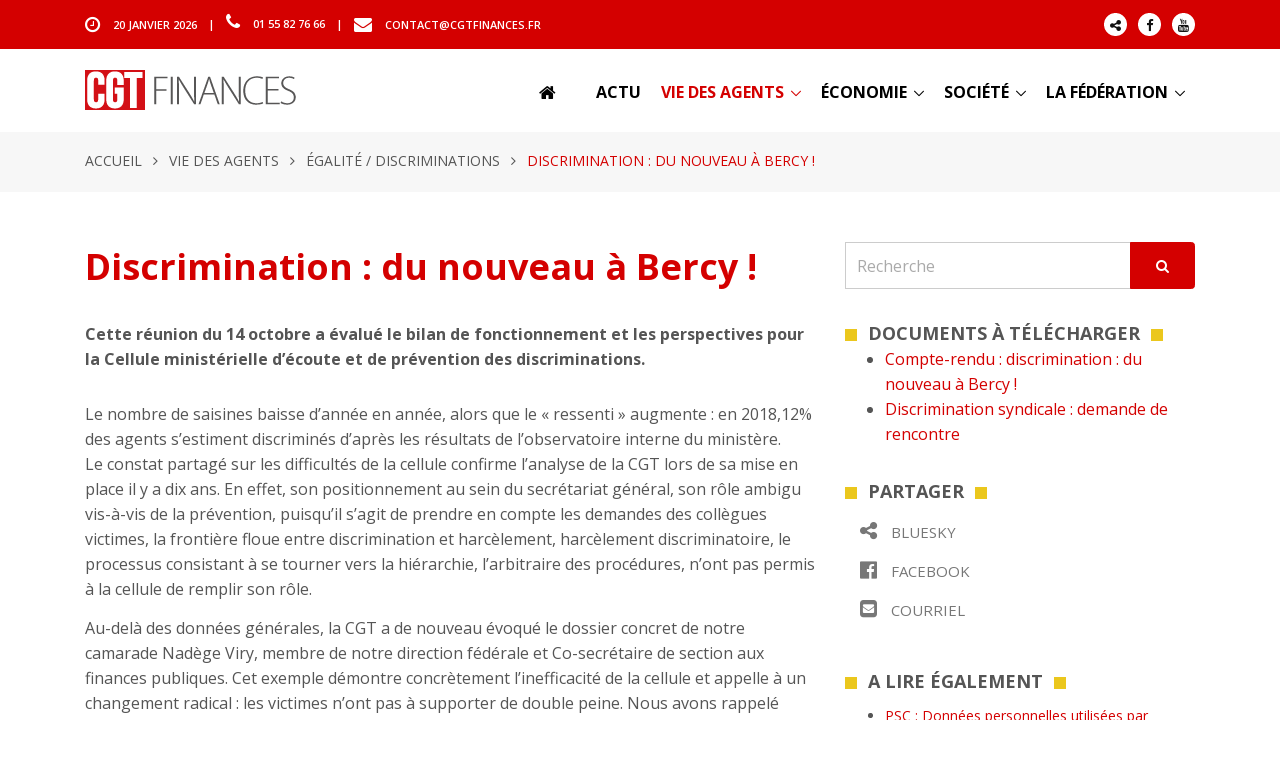

--- FILE ---
content_type: text/html; charset=utf-8
request_url: https://www.cgtfinances.fr/vie-des-agents/egalite-discriminations/article/discrimination-du-nouveau-a-bercy
body_size: 7844
content:
<!DOCTYPE html>
<html lang="fr">
<head>
<base href="https://www.cgtfinances.fr/">
<!-- Title -->
<title>CGT Finances : Discrimination&nbsp;: du nouveau à Bercy&nbsp;!</title>

<!-- Required Meta Tags Always Come First -->
<meta charset="utf-8">
<meta name="viewport" content="width=device-width, initial-scale=1, shrink-to-fit=no">
<meta http-equiv="x-ua-compatible" content="ie=edge">


<!-- Favicon -->
<link rel="shortcut icon" href="favicon.ico">

<!-- Google Fonts -->
<link href="https://fonts.googleapis.com/css?family=Open+Sans:300,400,600,700" rel="stylesheet">

<!-- CSS Global Compulsory -->
<link rel="stylesheet" href="squelettes/assets/vendor/bootstrap/bootstrap.min.css">
<link rel="stylesheet" href="squelettes/assets/vendor/bootstrap/offcanvas.css">

<!-- CSS Global Icons -->
<link rel="stylesheet" href="squelettes/assets/vendor/icon-awesome/css/font-awesome.min.css">
<link rel="stylesheet" href="squelettes/assets/vendor/icon-hs/style.css">

<!-- CSS Implementing Plugins -->
<link  rel="stylesheet" href="squelettes/assets/vendor/slick-carousel/slick/slick.css">
<link  rel="stylesheet" href="squelettes/assets/vendor/animate.css">
<link rel="stylesheet" href="squelettes/assets/vendor/wait-animate.min.css">
<link  rel="stylesheet" href="squelettes/assets/vendor/custombox/custombox.min.css">

<link rel="stylesheet" href="squelettes/assets/vendor/hamburgers/hamburgers.min.css">
<link rel="stylesheet" href="squelettes/assets/vendor/hs-megamenu/src/hs.megamenu.css">
<link rel="stylesheet" href="squelettes/assets/vendor/slick-carousel/slick/slick.css">
<link rel="stylesheet" href="squelettes/assets/vendor/fancybox/jquery.fancybox.min.css">

<!-- CSS Unify -->
<link rel="stylesheet" href="squelettes/assets/css/unify-core.css">
<link rel="stylesheet" href="squelettes/assets/css/unify-components.css">
<link rel="stylesheet" href="squelettes/assets/css/unify-globals.css">

<!-- CSS Customization -->
<link rel="stylesheet" href="squelettes/assets/css/custom.css">
</head>

<body>
<main>

<!-- Header -->
<header id="js-header" class="u-header u-header--sticky-top u-header--toggle-section u-header--change-appearance" data-header-fix-moment="200">

	<!-- Top Bar -->
	<div class="u-header__section u-header__section--hidden u-header__section--dark g-bg-primary g-py-13 d-none d-md-block">
		<div class="container">
			<div class="row flex-column flex-md-row align-items-center justify-content-between text-uppercase g-color-white g-font-size-11 g-mx-minus-15">
			<!-- Responsive Toggle Button -->
			<button class="g-hidden-md-up d-block btn btn-xs u-btn-primary g-brd-none g-line-height-1 mx-auto" type="button" aria-controls="dropdown-megamenu" aria-expanded="false" aria-label="Toggle navigation" data-toggle="collapse" data-target="#dropdown-megamenu">
				<span class="hamburger hamburger--slider">
			<span class="hamburger-box">
				<span class="hamburger-inner g-bg-white"></span>
				</span>
				</span>
			</button>
			<!-- End Responsive Toggle Button -->

			<div class="col-auto g-px-15 w-100 g-width-auto--md">
				<ul id="dropdown-megamenu" class="d-md-block collapse g-font-weight-600 g-color-whit list-inline g-line-height-1 g-mx-minus-4 mb-0">
					<li class="d-block d-md-inline-block g-mx-4">
						<i class="fa fa-clock-o g-font-size-18 g-valign-middle g-mr-10 g-mt-minus-2"></i> <time datetime="2017-01-01">20 janvier 2026</time>
					</li>
					<li class="d-block g-hidden-md-down d-md-inline-block g-mx-4">|</li>
					<li class="d-block d-md-inline-block g-mx-4">
						<i class="fa fa-phone g-font-size-18 g-valign-middlee g-mr-10 g-mt-minus-2"></i> 01 55 82 76 66
					</li>
					<li class="d-block g-hidden-md-down d-md-inline-block g-mx-4">|</li>
					<li class="d-block d-md-inline-block g-mx-4">
						<i class="fa fa-envelope g-font-size-18 g-valign-middle g-mr-10 g-mt-minus-2"></i> <a href="mailto:contact@cgtfinances.fr" class="g-color-white">contact@cgtfinances.fr</a>
					</li>
				</ul>
			</div>

			<div class="col-auto g-px-15">
				<ul class="list-inline g-line-height-1 g-mt-minus-10 g-mx-minus-4 mb-0">

<li class="list-inline-item g-mx-4 g-mt-10">
						<a class="d-block u-icon-v1 u-icon-size--xs g-rounded-50x g-bg-white g-color-gray-dark-v1 g-color-gray-dark-v1--hover g-text-underline--none--hover" href="https://bsky.app/profile/cgtfinances.bsky.social">
							<i class="fa fa-share-alt" ></i>
						</a>
					</li>

					<li class="list-inline-item g-mx-4 g-mt-10">
						<a class="d-block u-icon-v1 u-icon-size--xs g-rounded-50x g-bg-white g-color-gray-dark-v1 g-color-gray-dark-v1--hover g-text-underline--none--hover" href="https://www.facebook.com/cgtfinances">
							<i class="fa fa-facebook"></i>
						</a>
					</li>
					
					<li class="list-inline-item g-mx-4 g-mt-10">
						<a class="d-block u-icon-v1 u-icon-size--xs g-rounded-50x g-bg-white g-color-gray-dark-v1 g-color-gray-dark-v1--hover g-text-underline--none--hover" href="https://www.youtube.com/user/financescgt">
							<i class="fa fa-youtube"></i>
						</a>
					</li>
				</ul>
			</div>
			</div>
		</div>
	</div>
	<!-- End Top Bar -->

	<div class="u-header__section u-header__section--light g-bg-white g-transition-0_3 g-py-10" data-header-fix-moment-exclude="g-bg-white g-py-10" data-header-fix-moment-classes="g-bg-white-opacity-0_9 u-shadow-v2 g-py-0">
	<nav class="navbar navbar-expand-lg">
		<div class="container">
		<!-- Responsive Toggle Button -->
		<button class="navbar-toggler navbar-toggler-right btn g-line-height-1 g-brd-none g-pa-0 g-pos-abs g-top-3 g-right-0" type="button" aria-label="Toggle navigation" aria-expanded="false" aria-controls="navBar" data-toggle="collapse" data-target="#navBar">
			<span class="hamburger hamburger--slider">
				<span class="hamburger-box">
					<span class="hamburger-inner"></span>
				</span>
			</span>
		</button>
		<!-- End Responsive Toggle Button -->
		<!-- Logo -->
		<a href="https://www.cgtfinances.fr" class="navbar-brand">
			<img src="squelettes/img/logo-haut.png" alt="LOGO">
		</a>
		<!-- End Logo -->

		<!-- Navigation -->
		<div class="js-mega-menu collapse navbar-collapse align-items-center flex-sm-row g-pt-10 g-pt-5--lg" id="navBar">
			<ul class="navbar-nav text-uppercase g-color-black g-font-size-16 g-font-weight-800 ml-auto">
				<li class="nav-item g-mx-20--lg">
					<a href="https://www.cgtfinances.fr" class="nav-link px-0 g-color-black"><i class="fa fa-home g-font-size-18 g-valign-middle g-mr-10 g-mt-minus-2"></i></a>
				</li>
				
				
				<li class="nav-item g-mx-10--lg d-none d-xs-block d-none d-lg-block g-font-weight-800">
					<a href="actu/" class="nav-link px-0 g-color-black">Actu</a>
				</li>
				
				
				
				<li class="nav-item hs-has-sub-menu g-mx-10--lg d-none d-lg-block active">
					<a href="/vie-des-agents/egalite-discriminations/article/discrimination-du-nouveau-a-bercy#!" class="nav-link g-px-0 active" id="nav-link-23" aria-haspopup="true" aria-expanded="false" aria-controls="nav-submenu-23">Vie des agents</a>
					<ul class="hs-sub-menu list-unstyled g-text-transform-none g-brd-top g-brd-primary g-brd-bottom g-brd-top-2 g-brd-bottom-2 g-min-width-200 g-mt-20 g-mt-10--lg--scrolling" id="nav-submenu-23" aria-labelledby="nav-link-23">
						
						<li class="dropdown-item g-pt-0 g-pb-0"><a class="nav-link g-px-0 g-font-size-14 g-font-weight-800" href="vie-des-agents/emploi-temps-de-travail/"><i class="fa fa-circle-o g-font-size-10 g-valign-middle g-color-brown g-mr-5 g-mt-minus-2"></i> Emploi / temps de travail</a></li>
						
						<li class="dropdown-item g-pt-0 g-pb-0"><a class="nav-link g-px-0 g-font-size-14 g-font-weight-800" href="vie-des-agents/remunerations/"><i class="fa fa-circle-o g-font-size-10 g-valign-middle g-color-brown g-mr-5 g-mt-minus-2"></i> Rémunérations</a></li>
						
						<li class="dropdown-item g-pt-0 g-pb-0"><a class="nav-link g-px-0 g-font-size-14 g-font-weight-800" href="vie-des-agents/carrieres-qualifications/"><i class="fa fa-circle-o g-font-size-10 g-valign-middle g-color-brown g-mr-5 g-mt-minus-2"></i> Carrières / Qualifications</a></li>
						
						<li class="dropdown-item g-pt-0 g-pb-0"><a class="nav-link g-px-0 g-font-size-14 g-font-weight-800" href="vie-des-agents/formation-professionnelle/"><i class="fa fa-circle-o g-font-size-10 g-valign-middle g-color-brown g-mr-5 g-mt-minus-2"></i> Formation professionnelle</a></li>
						
						<li class="dropdown-item g-pt-0 g-pb-0"><a class="nav-link g-px-0 g-font-size-14 g-font-weight-800" href="vie-des-agents/evalutation-notation/"><i class="fa fa-circle-o g-font-size-10 g-valign-middle g-color-brown g-mr-5 g-mt-minus-2"></i> Évalutation / notation</a></li>
						
						<li class="dropdown-item g-pt-0 g-pb-0"><a class="nav-link g-px-0 g-font-size-14 g-font-weight-800" href="vie-des-agents/egalite-discriminations/"><i class="fa fa-circle-o g-font-size-10 g-valign-middle g-color-brown g-mr-5 g-mt-minus-2"></i> Égalité / Discriminations</a></li>
						
						<li class="dropdown-item g-pt-0 g-pb-0"><a class="nav-link g-px-0 g-font-size-14 g-font-weight-800" href="vie-des-agents/encadrement/"><i class="fa fa-circle-o g-font-size-10 g-valign-middle g-color-brown g-mr-5 g-mt-minus-2"></i> Cadres</a></li>
						
						<li class="dropdown-item g-pt-0 g-pb-0"><a class="nav-link g-px-0 g-font-size-14 g-font-weight-800" href="vie-des-agents/non-titulaires/"><i class="fa fa-circle-o g-font-size-10 g-valign-middle g-color-brown g-mr-5 g-mt-minus-2"></i> Non titulaires</a></li>
						
						<li class="dropdown-item g-pt-0 g-pb-0"><a class="nav-link g-px-0 g-font-size-14 g-font-weight-800" href="vie-des-agents/sante-au-travail/"><i class="fa fa-circle-o g-font-size-10 g-valign-middle g-color-brown g-mr-5 g-mt-minus-2"></i> Santé au travail</a></li>
						
						<li class="dropdown-item g-pt-0 g-pb-0"><a class="nav-link g-px-0 g-font-size-14 g-font-weight-800" href="vie-des-agents/action-sociale/"><i class="fa fa-circle-o g-font-size-10 g-valign-middle g-color-brown g-mr-5 g-mt-minus-2"></i> Action sociale</a></li>
						
						<li class="dropdown-item g-pt-0 g-pb-0"><a class="nav-link g-px-0 g-font-size-14 g-font-weight-800" href="vie-des-agents/retraites-des-finances/"><i class="fa fa-circle-o g-font-size-10 g-valign-middle g-color-brown g-mr-5 g-mt-minus-2"></i> Retraités des Finances</a></li>
						
						<li class="dropdown-item g-pt-0 g-pb-0"><a class="nav-link g-px-0 g-font-size-14 g-font-weight-800" href="vie-des-agents/comite-technique-ministeriel/"><i class="fa fa-circle-o g-font-size-10 g-valign-middle g-color-brown g-mr-5 g-mt-minus-2"></i> Comité technique ministériel</a></li>
						
						<li class="dropdown-item g-pt-0 g-pb-0"><a class="nav-link g-px-0 g-font-size-14 g-font-weight-800" href="vie-des-agents/loi-travail-xxl/"><i class="fa fa-circle-o g-font-size-10 g-valign-middle g-color-brown g-mr-5 g-mt-minus-2"></i> Loi travail XXL</a></li>
						
						<li class="dropdown-item g-pt-0 g-pb-0"><a class="nav-link g-px-0 g-font-size-14 g-font-weight-800" href="vie-des-agents/csa/"><i class="fa fa-circle-o g-font-size-10 g-valign-middle g-color-brown g-mr-5 g-mt-minus-2"></i> CSA</a></li>
						
						<li class="dropdown-item g-pt-0 g-pb-0"><a class="nav-link g-px-0 g-font-size-14 g-font-weight-800" href="vie-des-agents/handicap/"><i class="fa fa-circle-o g-font-size-10 g-valign-middle g-color-brown g-mr-5 g-mt-minus-2"></i> Handicap</a></li>
						
						<li class="dropdown-item g-pt-0 g-pb-0"><a class="nav-link g-px-0 g-font-size-14 g-font-weight-800" href="vie-des-agents/negociations-ministerielles/"><i class="fa fa-circle-o g-font-size-10 g-valign-middle g-color-brown g-mr-5 g-mt-minus-2"></i> Négociations ministérielles</a></li>
						
						<li class="dropdown-item g-pt-0 g-pb-0"><a class="nav-link g-px-0 g-font-size-14 g-font-weight-800" href="vie-des-agents/qualite-de-vie-et-conditions-de-travail/"><i class="fa fa-circle-o g-font-size-10 g-valign-middle g-color-brown g-mr-5 g-mt-minus-2"></i> Qualité de vie et conditions de travail</a></li>
						
						<li class="dropdown-item g-pt-0 g-pb-0"><a class="nav-link g-px-0 g-font-size-14 g-font-weight-800" href="vie-des-agents/teletravail/"><i class="fa fa-circle-o g-font-size-10 g-valign-middle g-color-brown g-mr-5 g-mt-minus-2"></i> Télétravail</a></li>
						
					</ul>
					<!-- End Submenu -->
				</li>
				
				
				
				<li class="nav-item hs-has-sub-menu g-mx-10--lg d-none d-lg-block">
					<a href="/vie-des-agents/egalite-discriminations/article/discrimination-du-nouveau-a-bercy#!" class="nav-link g-px-0 g-color-black" id="nav-link-4" aria-haspopup="true" aria-expanded="false" aria-controls="nav-submenu-4">Économie</a>
					<ul class="hs-sub-menu list-unstyled g-text-transform-none g-brd-top g-brd-primary g-brd-bottom g-brd-top-2 g-brd-bottom-2 g-min-width-200 g-mt-20 g-mt-10--lg--scrolling" id="nav-submenu-4" aria-labelledby="nav-link-4">
						
						<li class="dropdown-item g-pt-0 g-pb-0"><a class="nav-link g-px-0 g-font-size-14 g-font-weight-800" href="economie/fiscalite/"><i class="fa fa-circle-o g-font-size-10 g-valign-middle g-color-brown g-mr-5 g-mt-minus-2"></i> Fiscalité</a></li>
						
						<li class="dropdown-item g-pt-0 g-pb-0"><a class="nav-link g-px-0 g-font-size-14 g-font-weight-800" href="economie/dette-publique/"><i class="fa fa-circle-o g-font-size-10 g-valign-middle g-color-brown g-mr-5 g-mt-minus-2"></i> Dette publique</a></li>
						
						<li class="dropdown-item g-pt-0 g-pb-0"><a class="nav-link g-px-0 g-font-size-14 g-font-weight-800" href="economie/gestion-publique/"><i class="fa fa-circle-o g-font-size-10 g-valign-middle g-color-brown g-mr-5 g-mt-minus-2"></i> Gestion publique</a></li>
						
						<li class="dropdown-item g-pt-0 g-pb-0"><a class="nav-link g-px-0 g-font-size-14 g-font-weight-800" href="economie/controle-economique/"><i class="fa fa-circle-o g-font-size-10 g-valign-middle g-color-brown g-mr-5 g-mt-minus-2"></i> Contrôle économique</a></li>
						
						<li class="dropdown-item g-pt-0 g-pb-0"><a class="nav-link g-px-0 g-font-size-14 g-font-weight-800" href="economie/pole-financier-public/"><i class="fa fa-circle-o g-font-size-10 g-valign-middle g-color-brown g-mr-5 g-mt-minus-2"></i> Pôle financier public</a></li>
						
						<li class="dropdown-item g-pt-0 g-pb-0"><a class="nav-link g-px-0 g-font-size-14 g-font-weight-800" href="economie/monnaie-et-credit/"><i class="fa fa-circle-o g-font-size-10 g-valign-middle g-color-brown g-mr-5 g-mt-minus-2"></i> Monnaie et crédit</a></li>
						
						<li class="dropdown-item g-pt-0 g-pb-0"><a class="nav-link g-px-0 g-font-size-14 g-font-weight-800" href="economie/financement-de-l-economie/"><i class="fa fa-circle-o g-font-size-10 g-valign-middle g-color-brown g-mr-5 g-mt-minus-2"></i> Financement de l&#8217;économie</a></li>
						
						<li class="dropdown-item g-pt-0 g-pb-0"><a class="nav-link g-px-0 g-font-size-14 g-font-weight-800" href="economie/statistique-publique/"><i class="fa fa-circle-o g-font-size-10 g-valign-middle g-color-brown g-mr-5 g-mt-minus-2"></i> Statistique publique</a></li>
						
						<li class="dropdown-item g-pt-0 g-pb-0"><a class="nav-link g-px-0 g-font-size-14 g-font-weight-800" href="economie/livret-a/"><i class="fa fa-circle-o g-font-size-10 g-valign-middle g-color-brown g-mr-5 g-mt-minus-2"></i> Livret A</a></li>
						
					</ul>
					<!-- End Submenu -->
				</li>
				
				
				
				<li class="nav-item hs-has-sub-menu g-mx-10--lg d-none d-lg-block">
					<a href="/vie-des-agents/egalite-discriminations/article/discrimination-du-nouveau-a-bercy#!" class="nav-link g-px-0 g-color-black" id="nav-link-112" aria-haspopup="true" aria-expanded="false" aria-controls="nav-submenu-112">Société</a>
					<ul class="hs-sub-menu list-unstyled g-text-transform-none g-brd-top g-brd-primary g-brd-bottom g-brd-top-2 g-brd-bottom-2 g-min-width-200 g-mt-20 g-mt-10--lg--scrolling" id="nav-submenu-112" aria-labelledby="nav-link-112">
						
						<li class="dropdown-item g-pt-0 g-pb-0"><a class="nav-link g-px-0 g-font-size-14 g-font-weight-800" href="societe/reformes-de-l-etat/"><i class="fa fa-circle-o g-font-size-10 g-valign-middle g-color-brown g-mr-5 g-mt-minus-2"></i> Réformes de l&#8217;État</a></li>
						
						<li class="dropdown-item g-pt-0 g-pb-0"><a class="nav-link g-px-0 g-font-size-14 g-font-weight-800" href="societe/reforme-territoriale/"><i class="fa fa-circle-o g-font-size-10 g-valign-middle g-color-brown g-mr-5 g-mt-minus-2"></i> Réforme territoriale</a></li>
						
						<li class="dropdown-item g-pt-0 g-pb-0"><a class="nav-link g-px-0 g-font-size-14 g-font-weight-800" href="societe/securite-sociale-mutuelle/"><i class="fa fa-circle-o g-font-size-10 g-valign-middle g-color-brown g-mr-5 g-mt-minus-2"></i> Sécurité sociale / Mutuelle</a></li>
						
						<li class="dropdown-item g-pt-0 g-pb-0"><a class="nav-link g-px-0 g-font-size-14 g-font-weight-800" href="societe/retraites/"><i class="fa fa-circle-o g-font-size-10 g-valign-middle g-color-brown g-mr-5 g-mt-minus-2"></i> Retraites</a></li>
						
						<li class="dropdown-item g-pt-0 g-pb-0"><a class="nav-link g-px-0 g-font-size-14 g-font-weight-800" href="societe/logement/"><i class="fa fa-circle-o g-font-size-10 g-valign-middle g-color-brown g-mr-5 g-mt-minus-2"></i> Logement</a></li>
						
						<li class="dropdown-item g-pt-0 g-pb-0"><a class="nav-link g-px-0 g-font-size-14 g-font-weight-800" href="societe/enjeux-environnementaux/"><i class="fa fa-circle-o g-font-size-10 g-valign-middle g-color-brown g-mr-5 g-mt-minus-2"></i> Enjeux environnementaux</a></li>
						
						<li class="dropdown-item g-pt-0 g-pb-0"><a class="nav-link g-px-0 g-font-size-14 g-font-weight-800" href="societe/international/"><i class="fa fa-circle-o g-font-size-10 g-valign-middle g-color-brown g-mr-5 g-mt-minus-2"></i> International</a></li>
						
						<li class="dropdown-item g-pt-0 g-pb-0"><a class="nav-link g-px-0 g-font-size-14 g-font-weight-800" href="societe/lutte-contre-l-extreme-droite/"><i class="fa fa-circle-o g-font-size-10 g-valign-middle g-color-brown g-mr-5 g-mt-minus-2"></i> Lutte contre l&#8217;extrême-droite</a></li>
						
					</ul>
					<!-- End Submenu -->
				</li>
				
				
				
				<li class="nav-item hs-has-sub-menu g-mx-10--lg d-none d-lg-block">
					<a href="/vie-des-agents/egalite-discriminations/article/discrimination-du-nouveau-a-bercy#!" class="nav-link g-px-0 g-color-black" id="nav-link-1" aria-haspopup="true" aria-expanded="false" aria-controls="nav-submenu-1">La fédération</a>
					<ul class="hs-sub-menu list-unstyled g-text-transform-none g-brd-top g-brd-primary g-brd-bottom g-brd-top-2 g-brd-bottom-2 g-min-width-200 g-mt-20 g-mt-10--lg--scrolling" id="nav-submenu-1" aria-labelledby="nav-link-1">
						
						<li class="dropdown-item g-pt-0 g-pb-0"><a class="nav-link g-px-0 g-font-size-14 g-font-weight-800" href="la-federation/notre-composition/"><i class="fa fa-circle-o g-font-size-10 g-valign-middle g-color-brown g-mr-5 g-mt-minus-2"></i> Notre composition</a></li>
						
						<li class="dropdown-item g-pt-0 g-pb-0"><a class="nav-link g-px-0 g-font-size-14 g-font-weight-800" href="la-federation/nos-coordonnees/"><i class="fa fa-circle-o g-font-size-10 g-valign-middle g-color-brown g-mr-5 g-mt-minus-2"></i> Nos coordonnées</a></li>
						
						<li class="dropdown-item g-pt-0 g-pb-0"><a class="nav-link g-px-0 g-font-size-14 g-font-weight-800" href="la-federation/nos-statuts/"><i class="fa fa-circle-o g-font-size-10 g-valign-middle g-color-brown g-mr-5 g-mt-minus-2"></i> Nos statuts</a></li>
						
						<li class="dropdown-item g-pt-0 g-pb-0"><a class="nav-link g-px-0 g-font-size-14 g-font-weight-800" href="la-federation/nos-orientations/"><i class="fa fa-circle-o g-font-size-10 g-valign-middle g-color-brown g-mr-5 g-mt-minus-2"></i> Nos orientations</a></li>
						
						<li class="dropdown-item g-pt-0 g-pb-0"><a class="nav-link g-px-0 g-font-size-14 g-font-weight-800" href="la-federation/historique/"><i class="fa fa-circle-o g-font-size-10 g-valign-middle g-color-brown g-mr-5 g-mt-minus-2"></i> Historique</a></li>
						
						<li class="dropdown-item g-pt-0 g-pb-0"><a class="nav-link g-px-0 g-font-size-14 g-font-weight-800" href="la-federation/elections-professionnelles/"><i class="fa fa-circle-o g-font-size-10 g-valign-middle g-color-brown g-mr-5 g-mt-minus-2"></i> Elections professionnelles</a></li>
						
						<li class="dropdown-item g-pt-0 g-pb-0"><a class="nav-link g-px-0 g-font-size-14 g-font-weight-800" href="la-federation/formation-syndicale/"><i class="fa fa-circle-o g-font-size-10 g-valign-middle g-color-brown g-mr-5 g-mt-minus-2"></i> Formation syndicale</a></li>
						
						<li class="dropdown-item g-pt-0 g-pb-0"><a class="nav-link g-px-0 g-font-size-14 g-font-weight-800" href="la-federation/boite-a-outils-militante/"><i class="fa fa-circle-o g-font-size-10 g-valign-middle g-color-brown g-mr-5 g-mt-minus-2"></i> Boîte à outils militante</a></li>
						
					</ul>
					<!-- End Submenu -->
				</li>
				
				
				
				<li class="nav-item g-mx-20--lg d-lg-none d-xl-none g-font-weight-800">
					<a href="actu/" class="nav-link px-0 g-color-black">Actu</a>
				</li>					
				
				<li class="nav-item g-mx-20--lg d-lg-none d-xl-none g-font-weight-800">
					<a href="vie-des-agents/" class="nav-link px-0 g-color-black">Vie des agents</a>
				</li>					
				
				<li class="nav-item g-mx-20--lg d-lg-none d-xl-none g-font-weight-800">
					<a href="economie/" class="nav-link px-0 g-color-black">Économie</a>
				</li>					
				
				<li class="nav-item g-mx-20--lg d-lg-none d-xl-none g-font-weight-800">
					<a href="societe/" class="nav-link px-0 g-color-black">Société</a>
				</li>					
				
				<li class="nav-item g-mx-20--lg d-lg-none d-xl-none g-font-weight-800">
					<a href="la-federation/" class="nav-link px-0 g-color-black">La fédération</a>
				</li>					
				
			</ul>
		</div>
		<!-- End Navigation -->
		</div>
	</nav>
	</div>
</header>
<!-- End Header -->
<!-- Mockup Block -->
<!-- Blog Classic Blocks -->

<section class="g-pt-150 g-bg-gray-light-v5 g-py-20 g-mb-50">
	<div class="container g-bg-cover__inner">
		<ul class="u-list-inline text-uppercase">
			<li class="list-inline-item g-mr-7">
				<a class="u-link-v5 g-color-main" href="https://www.cgtfinances.fr">Accueil</a>
				<i class="fa fa-angle-right g-ml-7"></i>
			</li>
			
			<li class="list-inline-item g-mr-7">
				<a class="u-link-v5 g-color-main" href="vie-des-agents/">Vie des agents</a>
				<i class="fa fa-angle-right g-ml-7"></i>
			</li>
			
			<li class="list-inline-item g-mr-7">
				<a class="u-link-v5 g-color-main" href="vie-des-agents/egalite-discriminations/">Égalité / Discriminations</a>
				<i class="fa fa-angle-right g-ml-7"></i>
			</li>
			
			<li class="list-inline-item g-color-primary">
				<span>Discrimination : du nouveau à Bercy !</span>
			</li>
		</ul>
	</div>
</section>

<div class="container g-pb-20">
	<div class="row">
		<div class="col-lg-8 g-mb-80">
			<article class="g-font-size-16 g-mb-30">



				<h2 class="g-color-primary g-font-size-36 g-font-weight-800 g-mb-30">Discrimination&nbsp;: du nouveau à Bercy&nbsp;!</h2>
				<section class="g-font-weight-800 g-mb-30"><p>Cette réunion du 14 octobre a évalué le bilan de fonctionnement et les perspectives pour la Cellule ministérielle d&#8217;écoute et de prévention des discriminations.</p></section>
				<section class="g-mb-30"><p>Le nombre de saisines baisse d&#8217;année en année, alors que le &#171;&nbsp;ressenti&nbsp;&#187; augmente&nbsp;: en 2018,12% des agents s’estiment discriminés d’après les résultats de l&#8217;observatoire interne du ministère.<br class='autobr' />
Le constat partagé sur les difficultés de la cellule confirme l&#8217;analyse de la CGT lors de sa mise en place il y a dix ans. En effet, son positionnement au sein du secrétariat général, son rôle ambigu vis-à-vis de la prévention, puisqu&#8217;il s&#8217;agit de prendre en compte les demandes des collègues victimes, la frontière floue entre discrimination et harcèlement, harcèlement discriminatoire, le processus consistant à se tourner vers la hiérarchie, l’arbitraire des procédures, n&#8217;ont pas permis à la cellule de remplir son rôle.</p>
<p>Au-delà des données générales, la CGT a de nouveau évoqué le dossier concret de notre camarade Nadège Viry, membre de notre direction fédérale et Co-secrétaire de section aux finances publiques. Cet exemple démontre concrètement l&#8217;inefficacité de la cellule et appelle à un changement radical&nbsp;: les victimes n’ont pas à supporter de double peine. Nous avons rappelé notre demande de rencontre toujours sans réponse depuis 1er octobre (voir pièce jointe).</p>
<p>Le ministère reconnaît que le bilan de la cellule n&#8217;est pas satisfaisant et propose de faire appel à un prestataire extérieur, à l&#8217;image de ce qui existe dans d&#8217;autres ministères (Affaires sociales).<br class='autobr' />
Cela permettrait ainsi une qualification juridique des faits en toute indépendance.<br class='autobr' />
Les collègues disposeraient donc d’une expertise juridique indépendante, et d’un avis pour les aider et les orienter dans leurs recours pour obtenir réparation.</p>
<p>Cette proposition a recueilli un avis positif de la CGT.<br class='autobr' />
Cela doit être l&#8217;occasion pour la cellule de Bercy de se concentrer sur les actions de prévention, y compris à partir du bilan d&#8217;activité du prestataire qui doit être positionné comme une cellule d&#8217;écoute et d&#8217;alerte.<br class='autobr' />
Nous avons exprimé le fait que les violences sexistes et sexuelles (qui devraient aussi être traitées par le prestataire) ne relèvent pas de la discrimination, et doivent donc faire l&#8217;objet d&#8217;un traitement spécifique.<br class='autobr' />
La CGT a demandé à participer à l&#8217;élaboration du cahier des charges et à un comité de suivi de ce nouveau dispositif prévu pour 2020.</p>
<p>Le ministère a donné son accord, et a d&#8217;ores et déjà précisé que pourront également avoir recours au prestataire les candidats au concours, les collègues contractuels ou jeunes retraités.</p>
<p>Vos représentants au CTM&nbsp;: Michaël WICKE Dominique FICHTEN</p></section>
				


<section class="g-mb-30">
				<div class="d-inline-block g-width-12 g-height-12 g-top-1 g-pos-rel g-bg-yellow mr-2"></div>
				<span class="g-color-gray-dark-v3 g-font-weight-800 g-font-size-18 text-uppercase">Documents &agrave; t&eacute;l&eacute;charger</span>
				<div class="d-inline-block g-width-12 g-height-12 g-top-1 g-pos-rel g-bg-yellow ml-2"></div>
				<ul class="g-font-size-16">
				
				<li><a href="IMG/pdf/discrimination_bercy_22-10-2019.pdf">Compte-rendu&nbsp;: discrimination&nbsp;: du nouveau à Bercy&nbsp;!</a></li>
				
				<li><a href="IMG/pdf/courrier_discrimination.pdf">Discrimination syndicale&nbsp;: demande de rencontre</a></li>
				
				</ul>
			</section>


			
			

			</article>

		</div>
		<div class="col-lg-4 g-mb-80">


			<form action="spip.php?page=recherche" method="get">
				<div class="g-max-width-540 mx-auto g-mb-30">
					<div class="input-group">
						<input name="page" value="recherche" type="hidden"
>
						
						<input type="text" class="form-control g-font-size-16" name="recherche" id="recherche" accesskey="4" placeholder="Recherche" aria-label="Recherche">
						<span class="input-group-btn">
							<button class="btn btn-primary g-font-size-14 g-py-12 g-px-25" type="submit">
								<i class="fa fa-search"></i>
							</button>
						</span>
					</div><!-- /input-group -->
				</div>
			</form>


<section class="g-mb-30">
				<div class="d-inline-block g-width-12 g-height-12 g-top-1 g-pos-rel g-bg-yellow mr-2"></div>
				<span class="g-color-gray-dark-v3 g-font-weight-800 g-font-size-18 text-uppercase">Documents &agrave; t&eacute;l&eacute;charger</span>
				<div class="d-inline-block g-width-12 g-height-12 g-top-1 g-pos-rel g-bg-yellow ml-2"></div>
				<ul class="g-font-size-16">
				
				<li><a href="IMG/pdf/discrimination_bercy_22-10-2019.pdf">Compte-rendu&nbsp;: discrimination&nbsp;: du nouveau à Bercy&nbsp;!</a></li>
				
				<li><a href="IMG/pdf/courrier_discrimination.pdf">Discrimination syndicale&nbsp;: demande de rencontre</a></li>
				
				</ul>
			</section>

<section class="g-mb-40">
				<div class="g-mb-10">
					<div class="d-inline-block g-width-12 g-height-12 g-top-1 g-pos-rel g-bg-yellow mr-2"></div>
					<span class="g-color-gray-dark-v3 g-font-weight-800 g-font-size-18 text-uppercase">Partager</span>
					<div class="d-inline-block g-width-12 g-height-12 g-top-1 g-pos-rel g-bg-yellow ml-2"></div>
				</div>

				<ul class="list-unstyled g-font-size-13 g-pa-13 mb-0">

					
					<li class="g-color-gray-dark-v4 g-mb-5">
						<a class="d-inline-block g-color-gray-dark-v4 g-color-white--hover g-bg-gray-dark-v2--hover rounded g-transition-0_3 g-text-underline--none--hover g-px-15 g-py-5 g-font-size-15 text-uppercase" href="https://bsky.app/intent/compose?url=https://www.cgtfinances.fr/societe/international/international/article/23-janvier-2025-conference-sur-la-paix-a-la-cgt" target="_blank" onclick="javascript:window.open(this.href, '', 'menubar=no,toolbar=no,resizable=yes,scrollbars=yes,height=400,width=700');return false;">
							<i class="icon-custom fa fa-share-alt g-font-size-20 g-mr-10"></i> Bluesky
						</a>
					</li>


					
					<li class="g-color-gray-dark-v4 g-mb-5">
						<a class="d-inline-block g-color-gray-dark-v4 g-color-white--hover g-bg-gray-dark-v2--hover rounded g-transition-0_3 g-text-underline--none--hover g-px-15 g-py-5 g-font-size-15 text-uppercase" href="https://www.facebook.com/sharer.php?u=https://www.cgtfinances.fr/vie-des-agents/egalite-discriminations/article/discrimination-du-nouveau-a-bercy&t=" target="_blank" onclick="javascript:window.open(this.href, '', 'menubar=no,toolbar=no,resizable=yes,scrollbars=yes,height=400,width=700');return false;">
							<i class="fa fa-facebook-official g-font-size-20 g-mr-10"></i> Facebook
						</a>
					</li>
					
					
					<li class="g-color-gray-dark-v4 g-mb-5">
						<a class="d-inline-block g-color-gray-dark-v4 g-color-white--hover g-bg-gray-dark-v2--hover rounded g-transition-0_3 g-text-underline--none--hover g-px-15 g-py-5 g-font-size-15 text-uppercase" href="mailto:?subject=&amp;body=https://www.cgtfinances.fr/vie-des-agents/egalite-discriminations/article/discrimination-du-nouveau-a-bercy">
							<i class="fa fa-envelope-square g-font-size-20 g-mr-10"></i> Courriel
						</a>
					</li>
				</ul>

			</section>
			
			
			<section class="g-mb-40">
				<div class="g-mb-10">
					<div class="d-inline-block g-width-12 g-height-12 g-top-1 g-pos-rel g-bg-yellow mr-2"></div>
					<span class="g-color-gray-dark-v3 g-font-weight-800 g-font-size-18 text-uppercase">A lire &eacute;galement</span>
					<div class="d-inline-block g-width-12 g-height-12 g-top-1 g-pos-rel g-bg-yellow ml-2"></div>
				</div>
				<ul>
				
					<li class="g-mb-10"><a href="vie-des-agents/negociations-ministerielles/protection-sociale-complementaire/article/psc-donnees-personnelles-utilisees-par-l-operateur-lucratif-alan-la-cgt-avait">PSC&nbsp;: Données personnelles utilisées par l’opérateur lucratif ALAN La CGT avait et a toujours raison d’alerter  les agent.e.s du ministère&nbsp;!</a></li>
				
					<li class="g-mb-10"><a href="vie-des-agents/action-sociale/logement-aides-et-prets/article/compte-rendu-ag-asf-logement-du-12-decembre-2025">Compte rendu AG ASF Logement du 12 décembre 2025</a></li>
				
					<li class="g-mb-10"><a href="vie-des-agents/action-sociale/restauration/article/compte-rendu-ag-asf-restauration">Compte rendu AG ASF Restauration</a></li>
				
					<li class="g-mb-10"><a href="vie-des-agents/action-sociale/vacances-loisirs/article/compte-rendu-ag-asf-vacances">Compte rendu AG ASF Vacances</a></li>
				
					<li class="g-mb-10"><a href="vie-des-agents/action-sociale/restauration/article/petition-restauration">Pétition restauration</a></li>
				
				</ul>
			</section>
			


<div class="g-mb-40">
				<div class="g-mb-10">
					<div class="d-inline-block g-width-12 g-height-12 g-top-1 g-pos-rel g-bg-yellow mr-2"></div>
					<span class="g-color-gray-dark-v3 g-font-weight-800 g-font-size-18 text-uppercase">Nous joindre</span>
					<div class="d-inline-block g-width-12 g-height-12 g-top-1 g-pos-rel g-bg-yellow ml-2"></div>
				</div>

				
				<a href="spip.php?page=contact" class="btn btn-md btn-block u-btn-darkpurple u-btn-hover-v1-4 g-font-weight-400 g-letter-spacing-0_5 text-uppercase g-brd-2 rounded-0 g-mr-10 g-mb-20"><i class="fa fa-pencil g-font-size-20 g-mr-10"></i> Nous contacter</a>

				
				<a href="spip.php?page=adhesion" class="btn btn-md btn-block u-btn-cyan u-btn-hover-v1-4 g-font-weight-400 g-letter-spacing-0_5 text-uppercase g-brd-2 rounded-0 g-mr-10 g-mb-20"><i class="fa fa-handshake-o g-font-size-20 g-mr-10"></i> Adh&eacute;rer &agrave; la CGT</a>

				
				<a href="spip.php?page=lettreinfo" class="btn btn-md btn-block u-btn-yellow u-btn-hover-v1-4 g-font-weight-400 g-letter-spacing-0_5 text-uppercase g-brd-2 rounded-0 g-mr-10 g-mb-20"><i class="fa fa-envelope g-font-size-18 g-mr-10"></i> Recevoir nos infos</a>

				
				<a href="spip.php?page=syndicats" class="btn btn-md btn-block u-btn-brown u-btn-hover-v1-4 g-font-weight-400 g-letter-spacing-0_5 text-uppercase g-brd-2 rounded-0 g-mr-10 g-mb-20"><i class="fa fa-handshake-o g-font-size-18 g-mr-10"></i> Les syndicats de la f&eacute;d&eacute;ration</a>

			</div>
		</div>
	</div>
</div>
<!-- End Mockup Block -->

</main>


<!-- Footer -->
<div class="g-bg-black-opacity-0_9 g-color-white-opacity-0_8 g-py-30">
<div class="container">
	<div class="row">

	<!-- Footer Content -->
	<div class="col-lg-4 g-mb-40 g-mb-0--lg">
		
		<div class="u-heading-v3-1 g-brd-white-opacity-0_3 g-mb-25">
			<h2 class="u-heading-v3__title h6 text-uppercase g-brd-primary">Rubriques</h2>
		</div>

		
		<article>
			<h3 class="h6 g-mb-2"><a class="g-color-white-opacity-0_8 g-color-white--hover" href="actu/">Actu</a></h3>
		</article>
		<hr class="g-brd-white-opacity-0_1 g-my-10">
		
		<article>
			<h3 class="h6 g-mb-2"><a class="g-color-white-opacity-0_8 g-color-white--hover" href="vie-des-agents/">Vie des agents</a></h3>
		</article>
		<hr class="g-brd-white-opacity-0_1 g-my-10">
		
		<article>
			<h3 class="h6 g-mb-2"><a class="g-color-white-opacity-0_8 g-color-white--hover" href="economie/">Économie</a></h3>
		</article>
		<hr class="g-brd-white-opacity-0_1 g-my-10">
		
		<article>
			<h3 class="h6 g-mb-2"><a class="g-color-white-opacity-0_8 g-color-white--hover" href="societe/">Société</a></h3>
		</article>
		<hr class="g-brd-white-opacity-0_1 g-my-10">
		
		<article>
			<h3 class="h6 g-mb-2"><a class="g-color-white-opacity-0_8 g-color-white--hover" href="la-federation/">La fédération</a></h3>
		</article>
		<hr class="g-brd-white-opacity-0_1 g-my-10">
		

	</div>
	<!-- End Footer Content -->

	<!-- Footer Content -->
	<div class="col-lg-4 g-mb-40 g-mb-0--lg">
		<div class="u-heading-v3-1 g-brd-white-opacity-0_3 g-mb-25">
		<h2 class="u-heading-v3__title h6 text-uppercase g-brd-primary">Divers</h2>
		</div>

		<nav class="text-uppercase1">
		<ul class="list-unstyled g-mt-minus-10 mb-0">
			<li class="g-pos-rel g-brd-bottom g-brd-white-opacity-0_1 g-py-10">
				<h4 class="h6 g-pr-20 mb-0">
					<a class="g-color-white-opacity-0_8 g-color-white--hover" href="spip.php?rubrique74">Notre presse</a>
					<i class="fa fa-angle-right g-absolute-centered--y g-right-0"></i>
				</h4>
			</li>
			<li class="g-pos-rel g-brd-bottom g-brd-white-opacity-0_1 g-py-10">
				<h4 class="h6 g-pr-20 mb-0">
					<a class="g-color-white-opacity-0_8 g-color-white--hover" href="https://www.youtube.com/user/financescgt">Nos vid&eacute;os</a>
					<i class="fa fa-angle-right g-absolute-centered--y g-right-0"></i>
				</h4>
			</li>
			<li class="g-pos-rel g-brd-bottom g-brd-white-opacity-0_1 g-py-10">
				<h4 class="h6 g-pr-20 mb-0">
					<a class="g-color-white-opacity-0_8 g-color-white--hover" href="https://www.cgtfinances.fr/spip.php?page=backend">Flux RSS</a>
					<i class="fa fa-angle-right g-absolute-centered--y g-right-0"></i>
				</h4>
			</li>
			<li class="g-pos-rel g-brd-bottom g-brd-white-opacity-0_1 g-py-10">
				<h4 class="h6 g-pr-20 mb-0">
					<a class="g-color-white-opacity-0_8 g-color-white--hover" href="https://boutique.cgtfinances.fr">Boutique en ligne</a>
					<i class="fa fa-angle-right g-absolute-centered--y g-right-0"></i>
				</h4>
			</li>
			<li class="g-pos-rel g-brd-bottom g-brd-white-opacity-0_1 g-py-10">
				<h4 class="h6 g-pr-20 mb-0">
					<a class="g-color-white-opacity-0_8 g-color-white--hover" href="https://www.justicefiscale.fr">Justice fiscale</a>
					<i class="fa fa-angle-right g-absolute-centered--y g-right-0"></i>
				</h4>
			</li>
		</ul>
		</nav>
	</div>
	<!-- End Footer Content -->

	<!-- Footer Content -->
	<div class="col-lg-4">
		<div class="u-heading-v3-1 g-brd-white-opacity-0_3 g-mb-25">
		<h2 class="u-heading-v3__title h6 text-uppercase g-brd-primary">Nous contacter</h2>
		</div>

		<address class="g-bg-no-repeat g-line-height-2 g-mt-minus-4" style="background-image: url();">
			Fédération des Finances CGT
			<br>
			263 rue de Paris - Case 540
			<br>
			93514 Montreuil cedex
			<br>
			Tel : 01 55 82 76 66
			<br>
			<a href="mailto:contact@cgtfinances.fr" class="">contact@cgtfinances.fr</a>
		</address>
	</div>
	<!-- End Footer Content -->
	</div>
</div>
</div>
<!-- End Footer -->

<!-- Copyright Footer -->
<footer class="g-bg-gray-dark-v1 g-color-white-opacity-0_8 g-py-20">
<div class="container">
	<div class="row">
	<div class="col-md-8 text-center text-md-left g-mb-15 g-mb-0--md">
		<div class="d-lg-flex">
		<ul class="u-list-inline">
			<li class="list-inline-item">
				CGT FINANCES 2026
			</li>
			<span>|</span>
			<li class="list-inline-item">
				<a href="https://www.cgtfinances.fr/page/mentions-legales">Mentions l&eacute;gales</a>
			</li>
		</ul>
		</div>
	</div>

	<div class="col-md-4 align-self-center">
		<ul class="list-inline text-center text-md-right mb-0">
		<li class="list-inline-item g-mx-10" data-toggle="tooltip" data-placement="top" title="Bluesky">
			<a href="https://bsky.app/profile/cgtfinances.bsky.social" class="g-color-white-opacity-0_5 g-color-white--hover">
			<i class="fa fa-share-alt" ></i>
			</a>
		</li>

		<li class="list-inline-item g-mx-10" data-toggle="tooltip" data-placement="top" title="Facebook">
			<a href="https://www.facebook.com/cgtfinances" class="g-color-white-opacity-0_5 g-color-white--hover">
			<i class="fa fa-facebook"></i>
			</a>
		</li>

		
		<li class="list-inline-item g-mx-10" data-toggle="tooltip" data-placement="top" title="Youtube">
			<a href="https://www.youtube.com/user/financescgt" class="g-color-white-opacity-0_5 g-color-white--hover">
			<i class="fa fa-youtube"></i>
			</a>
		</li>
		</ul>
	</div>
	</div>
</div>
</footer>
<!-- End Copyright Footer -->

<a class="js-go-to u-go-to-v1" href="/vie-des-agents/egalite-discriminations/article/discrimination-du-nouveau-a-bercy#!" data-type="fixed" data-position='{
	"bottom": 15,
	"right": 15}' data-offset-top="400" data-compensation="#js-header" data-show-effect="zoomIn">
	<i class="hs-icon hs-icon-arrow-top"></i>
</a>


<!-- JS Global Compulsory -->
<script src="squelettes/assets/vendor/jquery/jquery.min.js"></script>
<script src="squelettes/assets/vendor/jquery-migrate/jquery-migrate.min.js"></script>
<script src="squelettes/assets/vendor/popper.min.js"></script>
<script src="squelettes/assets/vendor/bootstrap/bootstrap.min.js"></script>

<script src="squelettes/assets/vendor/bootstrap/offcanvas.js"></script>

<!-- JS Implementing Plugins -->
<script src="squelettes/assets/vendor/hs-megamenu/src/hs.megamenu.js"></script>
<script src="squelettes/assets/vendor/slick-carousel/slick/slick.js"></script>
<script  src="squelettes/assets/vendor/fancybox/jquery.fancybox.min.js"></script>
<script src="squelettes/assets/vendor/custombox/custombox.min.js"></script>

<!-- JS Unify -->
<script src="squelettes/assets/js/hs.core.js"></script>
<script src="squelettes/assets/js/components/hs.header.js"></script>
<script src="squelettes/assets/js/helpers/hs.hamburgers.js"></script>
<script src="squelettes/assets/js/components/hs.dropdown.js"></script>

<script src="squelettes/assets/js/components/hs.popup.js"></script>
<script src="squelettes/assets/js/components/hs.carousel.js"></script>
<script src="squelettes/assets/js/components/hs.modal-window.js"></script>

<script src="squelettes/assets/js/components/hs.go-to.js"></script>

<!-- JS Custom -->
<script src="squelettes/assets/js/custom.js"></script>
<!-- JS Plugins Init. -->
<script>
$(document).on('ready', function () {
	// initialization of go to
	$.HSCore.components.HSGoTo.init('.js-go-to');

	// initialization of carousel
	// $.HSCore.components.HSCarousel.init('.js-carousel');

	// initialization of popups
	$.HSCore.components.HSPopup.init('.js-fancybox');

	$('#selectsyndicat').on('change', function() {
		id_syndicat=$( "#selectsyndicat" ).val();
		$.HSCore.components.HSModalWindow.init('#syndicat'+id_syndicat, { autonomous: true });
	})
});

$(window).on('load', function () {
	// initialization of header
	$.HSCore.components.HSHeader.init($('#js-header'));
	$.HSCore.helpers.HSHamburgers.init('.hamburger');

	// initialization of HSMegaMenu component
	$('.js-mega-menu').HSMegaMenu({
		event: 'hover',
		pageContainer: $('.container'),
		breakpoint: 991
	});
});
</script>

</body>
</html>


--- FILE ---
content_type: text/css
request_url: https://www.cgtfinances.fr/squelettes/assets/css/unify-core.css
body_size: 339
content:
html{font-size:14px}body{font-weight:400;font-size:1rem;font-family:"Open Sans",Helvetica,Arial,sans-serif;line-height:1.6;color:#555;-webkit-font-smoothing:antialiased;-moz-osx-font-smoothing:grayscale;-moz-font-feature-settings:"liga", "kern";text-rendering:optimizelegibility;background-color:#fff}a{color:#d40000;outline:none}a:focus,a:hover{color:#b00}.nav-link{color:#555}.nav-link:focus,.nav-link:hover{color:#555}figure{margin-bottom:0}.h1,.h2,.h3,.h4,.h5,.h6,.h7,h1,h2,h3,h4,h5,h6{line-height:1.4}.h7{font-size:.75rem}.display-5{font-size:3rem;font-weight:300;line-height:1.1}::-moz-selection{color:#fff;background-color:#d40000}::selection{color:#fff;background-color:#d40000}.g-bg-primary ::-moz-selection{color:#d40000;background-color:#fff}.g-bg-primary ::selection{color:#d40000;background-color:#fff}
/*# sourceMappingURL=unify-core.css.map */
